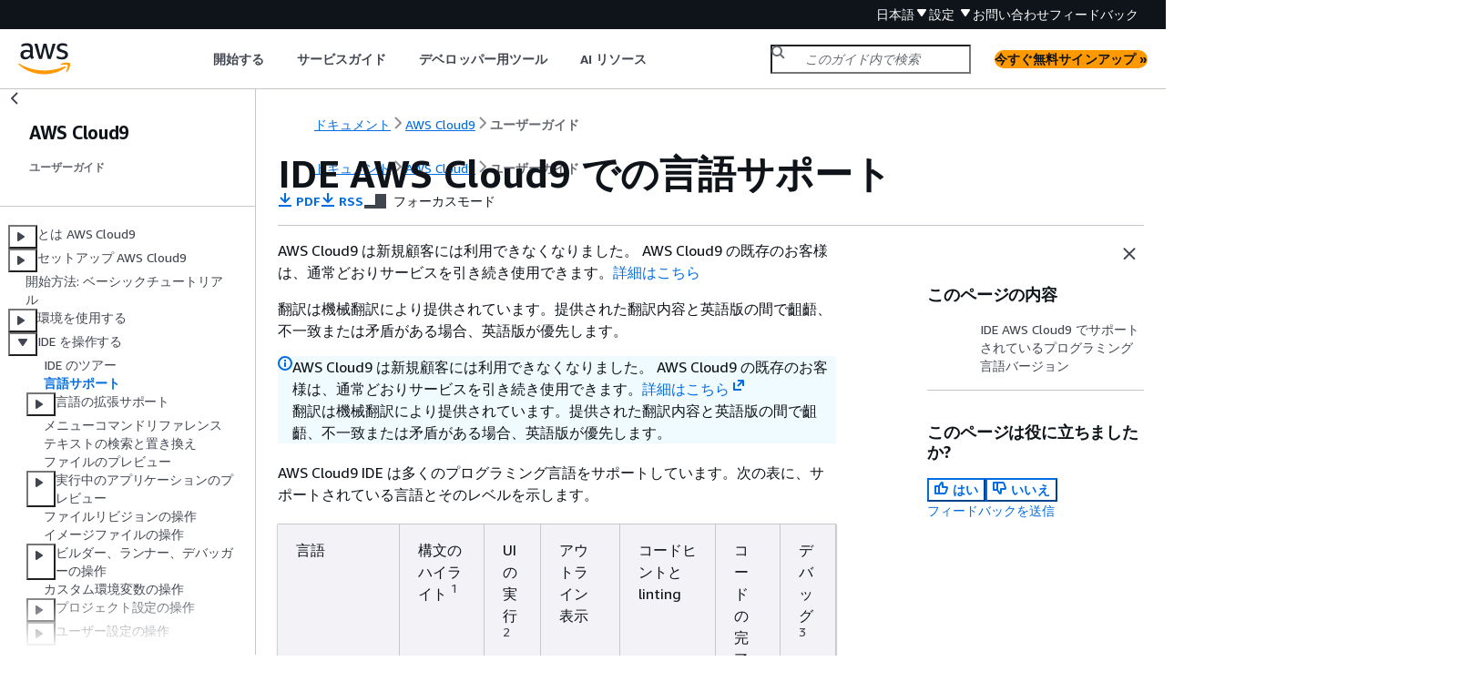

--- FILE ---
content_type: text/html
request_url: https://docs.aws.amazon.com/ja_jp/cloud9/latest/user-guide/language-support.html
body_size: 5465
content:
<!DOCTYPE html>
    <html xmlns="http://www.w3.org/1999/xhtml" lang="ja-JP"><head><meta http-equiv="Content-Type" content="text/html; charset=UTF-8" /><title>IDE AWS Cloud9 での言語サポート - AWS Cloud9</title><meta name="viewport" content="width=device-width,initial-scale=1" /><meta name="assets_root" content="/assets" /><meta name="target_state" content="language-support" /><meta name="default_state" content="language-support" /><link rel="icon" type="image/ico" href="/assets/images/favicon.ico" /><link rel="shortcut icon" type="image/ico" href="/assets/images/favicon.ico" /><link rel="canonical" href="https://docs.aws.amazon.com/ja_jp/cloud9/latest/user-guide/language-support.html" /><meta name="description" content="でのさまざまなプログラミング言語のサポートについて説明します AWS Cloud9。" /><meta name="deployment_region" content="IAD" /><meta name="product" content="AWS Cloud9" /><meta name="guide" content="ユーザーガイド" /><meta name="abstract" content="これは、アマゾン ウェブ サービス (AWS) の公式ドキュメントです AWS Cloud9。 AWS Cloud9 は、コードの記述、実行、デバッグに使用するクラウドベースの統合開発環境 (IDE) です。このガイドでは、 の使用方法を説明します AWS Cloud9。" /><meta name="guide-locale" content="ja_jp" /><meta name="tocs" content="toc-contents.json" /><link rel="canonical" href="https://docs.aws.amazon.com/ja_jp/cloud9/latest/user-guide/language-support.html" /><link rel="alternative" href="https://docs.aws.amazon.com/id_id/cloud9/latest/user-guide/language-support.html" hreflang="id-id" /><link rel="alternative" href="https://docs.aws.amazon.com/id_id/cloud9/latest/user-guide/language-support.html" hreflang="id" /><link rel="alternative" href="https://docs.aws.amazon.com/de_de/cloud9/latest/user-guide/language-support.html" hreflang="de-de" /><link rel="alternative" href="https://docs.aws.amazon.com/de_de/cloud9/latest/user-guide/language-support.html" hreflang="de" /><link rel="alternative" href="https://docs.aws.amazon.com/cloud9/latest/user-guide/language-support.html" hreflang="en-us" /><link rel="alternative" href="https://docs.aws.amazon.com/cloud9/latest/user-guide/language-support.html" hreflang="en" /><link rel="alternative" href="https://docs.aws.amazon.com/es_es/cloud9/latest/user-guide/language-support.html" hreflang="es-es" /><link rel="alternative" href="https://docs.aws.amazon.com/es_es/cloud9/latest/user-guide/language-support.html" hreflang="es" /><link rel="alternative" href="https://docs.aws.amazon.com/fr_fr/cloud9/latest/user-guide/language-support.html" hreflang="fr-fr" /><link rel="alternative" href="https://docs.aws.amazon.com/fr_fr/cloud9/latest/user-guide/language-support.html" hreflang="fr" /><link rel="alternative" href="https://docs.aws.amazon.com/it_it/cloud9/latest/user-guide/language-support.html" hreflang="it-it" /><link rel="alternative" href="https://docs.aws.amazon.com/it_it/cloud9/latest/user-guide/language-support.html" hreflang="it" /><link rel="alternative" href="https://docs.aws.amazon.com/ja_jp/cloud9/latest/user-guide/language-support.html" hreflang="ja-jp" /><link rel="alternative" href="https://docs.aws.amazon.com/ja_jp/cloud9/latest/user-guide/language-support.html" hreflang="ja" /><link rel="alternative" href="https://docs.aws.amazon.com/ko_kr/cloud9/latest/user-guide/language-support.html" hreflang="ko-kr" /><link rel="alternative" href="https://docs.aws.amazon.com/ko_kr/cloud9/latest/user-guide/language-support.html" hreflang="ko" /><link rel="alternative" href="https://docs.aws.amazon.com/pt_br/cloud9/latest/user-guide/language-support.html" hreflang="pt-br" /><link rel="alternative" href="https://docs.aws.amazon.com/pt_br/cloud9/latest/user-guide/language-support.html" hreflang="pt" /><link rel="alternative" href="https://docs.aws.amazon.com/zh_cn/cloud9/latest/user-guide/language-support.html" hreflang="zh-cn" /><link rel="alternative" href="https://docs.aws.amazon.com/zh_tw/cloud9/latest/user-guide/language-support.html" hreflang="zh-tw" /><link rel="alternative" href="https://docs.aws.amazon.com/cloud9/latest/user-guide/language-support.html" hreflang="x-default" /><meta name="feedback-item" content="Cloud9" /><meta name="this_doc_product" content="AWS Cloud9" /><meta name="this_doc_guide" content="ユーザーガイド" /><head xmlns="http://www.w3.org/1999/xhtml"> <script defer="" src="/assets/r/awsdocs-doc-page.2.0.0.js"></script><link href="/assets/r/awsdocs-doc-page.2.0.0.css" rel="stylesheet"/></head>
<script defer="" id="awsc-panorama-bundle" type="text/javascript" src="https://prod.pa.cdn.uis.awsstatic.com/panorama-nav-init.js" data-config="{'appEntity':'aws-documentation','region':'us-east-1','service':'cloud9'}"></script><meta id="panorama-serviceSubSection" value="ユーザーガイド" /><meta id="panorama-serviceConsolePage" value="IDE AWS Cloud9 での言語サポート" /></head><body class="awsdocs awsui"><div class="awsdocs-container"><awsdocs-header></awsdocs-header><awsui-app-layout id="app-layout" class="awsui-util-no-gutters" ng-controller="ContentController as $ctrl" header-selector="awsdocs-header" navigation-hide="false" navigation-width="$ctrl.navWidth" navigation-open="$ctrl.navOpen" navigation-change="$ctrl.onNavChange($event)" tools-hide="$ctrl.hideTools" tools-width="$ctrl.toolsWidth" tools-open="$ctrl.toolsOpen" tools-change="$ctrl.onToolsChange($event)"><div id="guide-toc" dom-region="navigation"><awsdocs-toc></awsdocs-toc></div><div id="main-column" dom-region="content" tabindex="-1"><awsdocs-view class="awsdocs-view"><div id="awsdocs-content"><head><title>IDE AWS Cloud9 での言語サポート - AWS Cloud9</title><meta name="pdf" content="aws-cloud9-ug.pdf#language-support" /><meta name="rss" content="aws-cloud9-user-guide-updates.rss" /><meta name="forums" content="https://repost.aws/ja/tags/TAoFRpskalQj2IMqX3US_Ktg" /><meta name="feedback" content="https://docs.aws.amazon.com/forms/aws-doc-feedback?hidden_service_name=Cloud9&amp;topic_url=https://docs.aws.amazon.com/ja_jp/cloud9/latest/user-guide/language-support.html" /><meta name="feedback-yes" content="feedbackyes.html?topic_url=https://docs.aws.amazon.com/ja_jp/cloud9/latest/user-guide/language-support.html" /><meta name="feedback-no" content="feedbackno.html?topic_url=https://docs.aws.amazon.com/ja_jp/cloud9/latest/user-guide/language-support.html" /><meta name="keywords" content="Cloud9,統合開発環境,クラウド IDE,ブラウザ IDE,環境の共有,AWS Cloud9 統合開発環境 (IDE),AWS Cloud9 IDE,プログラミング言語" /><script type="application/ld+json">
{
    "@context" : "https://schema.org",
    "@type" : "BreadcrumbList",
    "itemListElement" : [
      {
        "@type" : "ListItem",
        "position" : 1,
        "name" : "AWS",
        "item" : "https://aws.amazon.com"
      },
      {
        "@type" : "ListItem",
        "position" : 2,
        "name" : "AWS Cloud9",
        "item" : "https://docs.aws.amazon.com/cloud9/index.html"
      },
      {
        "@type" : "ListItem",
        "position" : 3,
        "name" : "ユーザーガイド",
        "item" : "https://docs.aws.amazon.com/ja_jp/cloud9/latest/user-guide"
      },
      {
        "@type" : "ListItem",
        "position" : 4,
        "name" : "IDE AWS Cloud9 の使用",
        "item" : "https://docs.aws.amazon.com/ja_jp/cloud9/latest/user-guide/ide.html"
      },
      {
        "@type" : "ListItem",
        "position" : 5,
        "name" : "IDE AWS Cloud9 での言語サポート",
        "item" : "https://docs.aws.amazon.com/ja_jp/cloud9/latest/user-guide/ide.html"
      }
    ]
}
</script></head><body><div id="main"><div style="display: none"><a href="aws-cloud9-ug.pdf#language-support" target="_blank" rel="noopener noreferrer" title="PDF を開く"></a></div><div id="breadcrumbs" class="breadcrumb"><a href="/index.html">ドキュメント</a><a href="/cloud9/index.html">AWS Cloud9</a><a href="welcome.html">ユーザーガイド</a></div><div id="page-toc-src"><a href="#programming-language-support">IDE AWS Cloud9 でサポートされているプログラミング言語バージョン</a></div><div id="main-content" class="awsui-util-container"><div id="main-col-body"><awsdocs-language-banner data-service="$ctrl.pageService"></awsdocs-language-banner><awsui-alert class="awsdocs-page-banner awsui-util-mb-l"><p> AWS Cloud9 は新規顧客には利用できなくなりました。 AWS Cloud9 の既存のお客様は、通常どおりサービスを引き続き使用できます。<a href="https://aws.amazon.com/blogs/devops/how-to-migrate-from-aws-cloud9-to-aws-ide-toolkits-or-aws-cloudshell/" rel="noopener noreferrer" target="_blank"><span>詳細はこちら</span><awsui-icon class="awsdocs-link-icon" name="external"></awsui-icon></a></p><p>翻訳は機械翻訳により提供されています。提供された翻訳内容と英語版の間で齟齬、不一致または矛盾がある場合、英語版が優先します。</p></awsui-alert><h1 class="topictitle" id="language-support">IDE AWS Cloud9 での言語サポート</h1><div class="awsdocs-page-header-container"><awsdocs-page-header></awsdocs-page-header><awsdocs-filter-selector id="awsdocs-filter-selector"></awsdocs-filter-selector></div><p> AWS Cloud9 IDE は多くのプログラミング言語をサポートしています。次の表に、サポートされている言語とそのレベルを示します。</p><div class="table-container"><div class="table-contents disable-scroll"><table id="w131aac15c15b5"><thead>
            <tr>
               <th><p>言語</p></th>
               <th><p>構文のハイライト <sup>1</sup></p>
               </th>
               <th><p>UI の実行 <sup>2</sup></p>
               </th>
               <th><p>アウトライン表示</p></th>
               <th><p>コードヒントと linting</p></th>
               <th><p>コードの完了</p></th>
               <th><p>デバッグ <sup>3</sup></p>
               </th>
            </tr>
         </thead>
            <tr>
               <td tabindex="-1">
                  <p>C++</p>
               </td>
               <td tabindex="-1">
                  <p>✓</p>
               </td>
               <td tabindex="-1">
                  <p>✓</p>
               </td>
               <td tabindex="-1">
                  <p>✓</p>
               </td>
               <td tabindex="-1"></td>
               <td tabindex="-1">
                  <p>✓ <sup>5</sup> </p>
               </td>
               <td tabindex="-1">
                  <p>✓ <sup>4</sup> </p>
               </td>
            </tr>
            <tr>
               <td tabindex="-1">
                  <p>C#</p>
               </td>
               <td tabindex="-1">
                  <p>✓</p>
               </td>
               <td tabindex="-1"></td>
               <td tabindex="-1">
                  <p>✓</p>
               </td>
               <td tabindex="-1"></td>
               <td tabindex="-1">
                  <p>✓ <sup>5</sup> </p>
               </td>
               <td tabindex="-1"></td>
            </tr>
            <tr>
               <td tabindex="-1">
                  <p>CoffeeScript</p>
               </td>
               <td tabindex="-1">
                  <p>✓</p>
               </td>
               <td tabindex="-1">
                  <p>✓</p>
               </td>
               <td tabindex="-1"></td>
               <td tabindex="-1"></td>
               <td tabindex="-1"></td>
               <td tabindex="-1"></td>
            </tr>
            <tr>
               <td tabindex="-1">
                  <p>CSS</p>
               </td>
               <td tabindex="-1">
                  <p>✓</p>
               </td>
               <td tabindex="-1"></td>
               <td tabindex="-1"></td>
               <td tabindex="-1"></td>
               <td tabindex="-1">
                  <p>✓</p>
               </td>
               <td tabindex="-1"></td>
            </tr>
            <tr>
               <td tabindex="-1">
                  <p>Dart</p>
               </td>
               <td tabindex="-1">
                  <p>✓</p>
               </td>
               <td tabindex="-1"></td>
               <td tabindex="-1"></td>
               <td tabindex="-1"></td>
               <td tabindex="-1"></td>
               <td tabindex="-1"></td>
            </tr>
            <tr>
               <td tabindex="-1">
                  <p>Go</p>
               </td>
               <td tabindex="-1">
                  <p>✓</p>
               </td>
               <td tabindex="-1">
                  <p>✓</p>
               </td>
               <td tabindex="-1">
                  <p>✓</p>
               </td>
               <td tabindex="-1">
                  <p>✓</p>
               </td>
               <td tabindex="-1">
                  <p>✓ <sup>4</sup> </p>
               </td>
               <td tabindex="-1">
                  <p>✓ <sup>4</sup> </p>
               </td>
            </tr>
            <tr>
               <td tabindex="-1">
                  <p>Haskell</p>
               </td>
               <td tabindex="-1">
                  <p>✓</p>
               </td>
               <td tabindex="-1"></td>
               <td tabindex="-1"></td>
               <td tabindex="-1"></td>
               <td tabindex="-1"></td>
               <td tabindex="-1"></td>
            </tr>
            <tr>
               <td tabindex="-1">
                  <p>HTML</p>
               </td>
               <td tabindex="-1">
                  <p>✓</p>
               </td>
               <td tabindex="-1">
                  <p>✓</p>
               </td>
               <td tabindex="-1">
                  <p>✓</p>
               </td>
               <td tabindex="-1"></td>
               <td tabindex="-1">
                  <p>✓</p>
               </td>
               <td tabindex="-1"></td>
            </tr>
            <tr>
               <td tabindex="-1">
                  <p>Java<sup>6</sup></p>
               </td>
               <td tabindex="-1">
                  <p>✓</p>
               </td>
               <td tabindex="-1">✓</td>
               <td tabindex="-1">
                  <p>✓</p>
               </td>
               <td tabindex="-1">✓</td>
               <td tabindex="-1">
                  <p>✓ </p>
               </td>
               <td tabindex="-1">✓</td>
            </tr>
            <tr>
               <td tabindex="-1">
                  <p>JavaScript</p>
               </td>
               <td tabindex="-1">
                  <p>✓</p>
               </td>
               <td tabindex="-1">
                  <p>✓</p>
               </td>
               <td tabindex="-1">
                  <p>✓</p>
               </td>
               <td tabindex="-1">
                  <p>✓</p>
               </td>
               <td tabindex="-1">
                  <p>✓</p>
               </td>
               <td tabindex="-1"></td>
            </tr>
            <tr>
               <td tabindex="-1">
                  <p>Node.js</p>
               </td>
               <td tabindex="-1">
                  <p>✓</p>
               </td>
               <td tabindex="-1">
                  <p>✓</p>
               </td>
               <td tabindex="-1">
                  <p>✓</p>
               </td>
               <td tabindex="-1">
                  <p>✓</p>
               </td>
               <td tabindex="-1">
                  <p>✓</p>
               </td>
               <td tabindex="-1">
                  <p>✓ </p>
               </td>
            </tr>
            <tr>
               <td tabindex="-1">
                  <p>PHP</p>
               </td>
               <td tabindex="-1">
                  <p>✓</p>
               </td>
               <td tabindex="-1">
                  <p>✓</p>
               </td>
               <td tabindex="-1">
                  <p>✓</p>
               </td>
               <td tabindex="-1">
                  <p>✓</p>
               </td>
               <td tabindex="-1">
                  <p>✓ <sup>7</sup> </p>
               </td>
               <td tabindex="-1">
                  <p>✓</p>
               </td>
            </tr>
            <tr>
               <td tabindex="-1">
                  <p>Python</p>
               </td>
               <td tabindex="-1">
                  <p>✓</p>
               </td>
               <td tabindex="-1">
                  <p>✓</p>
               </td>
               <td tabindex="-1">
                  <p>✓</p>
               </td>
               <td tabindex="-1">
                  <p>✓</p>
               </td>
               <td tabindex="-1">
                  <p>✓ <sup>8</sup> </p>
               </td>
               <td tabindex="-1">
                  <p>✓</p>
               </td>
            </tr>
            <tr>
               <td tabindex="-1">
                  <p>Ruby</p>
               </td>
               <td tabindex="-1">
                  <p>✓</p>
               </td>
               <td tabindex="-1">
                  <p>✓</p>
               </td>
               <td tabindex="-1">
                  <p>✓</p>
               </td>
               <td tabindex="-1">
                  <p>✓</p>
               </td>
               <td tabindex="-1">
                  <p>✓ <sup>5</sup> </p>
               </td>
               <td tabindex="-1"></td>
            </tr>
            <tr>
               <td tabindex="-1">
                  <p>シェルスクリプト</p>
               </td>
               <td tabindex="-1">
                  <p>✓</p>
               </td>
               <td tabindex="-1">
                  <p>✓</p>
               </td>
               <td tabindex="-1">
                  <p>✓</p>
               </td>
               <td tabindex="-1">
                  <p>✓</p>
               </td>
               <td tabindex="-1">
                  <p>✓ <sup>5</sup> </p>
               </td>
               <td tabindex="-1"></td>
            </tr>
            <tr>
               <td tabindex="-1">
                  <p>TypeScript<sup>9</sup></p>
               </td>
               <td tabindex="-1">
                  <p>✓</p>
               </td>
               <td tabindex="-1">
                  <p>✓</p>
               </td>
               <td tabindex="-1">
                  <p>✓</p>
               </td>
               <td tabindex="-1">
                  <p>✓</p>
               </td>
               <td tabindex="-1">
                  <p>✓ </p>
               </td>
               <td tabindex="-1"></td>
            </tr>
         </table></div></div><p> <b>Notes</b> (メモ) </p><p> <sup>1</sup> AWS Cloud9 IDE は、さらに多くの言語の構文強調表示を提供します。詳細なリストについては、IDE のメニューバーで、[<b>表示、構文</b>] を選択してください。</p><p> <sup>2</sup> コマンドラインを使用せずに、<b>✓</b> とマークされた言語のボタンをクリックするだけで、プログラムやスクリプトを実行できます。IDE で <b>✓</b> とマークされていない言語、または <b>[Run, Run With]</b> (実行、次で実行) メニューバーに表示されていない言語については、その言語のランナーを作成することができます。手順については、「<a href="./build-run-debug.html#build-run-debug-create-builder-runner">ビルダーまたはランナーを作成する</a>」を参照してください。</p><p> <sup>3</sup> IDE に組み込まれているツールを使用して、<b>✓</b> でマークされた言語のプログラムやスクリプトをデバッグできます。手順については、「<a href="./build-run-debug.html#build-run-debug-debug">コードをデバッグする</a>」を参照してください。</p><p> <sup>4</sup> この機能はこの言語で実験段階にあります。これは完全に実装されておらず、文書化もサポートもされていません。</p><p> <sup>5</sup> この機能は、この言語のローカル関数のみをサポートします。</p><p> <sup>6</sup> <em>Java SE 11</em> 機能の拡張サポートは、2 GiB 以上のメモリを持つ AWS Cloud9 EC2 開発環境でアクティブ化できます。詳細については、「<a href="./enhanced-java.html">Java 開発のサポートの強化</a>」を参照してください。</p><p> <sup>7</sup> カスタム PHP コードの完了 AWS Cloud9 に使用する のパスを指定するには、IDE AWS Cloud9 で <b>プロジェクト、PHP サポート、Preferences の PHP コード完了設定の有効化</b>を有効にし、カスタムコードへのパスを <b>プロジェクト、PHP サポート、PHP 完了インクルードパス</b>設定に追加します。 <b></b></p><p> <sup>8</sup> カスタム Python コードの完了 AWS Cloud9 に使用する のパスを指定するには、IDE AWS Cloud9 で、 <b>プロジェクト、Python サポート、 設定で Python コード完了設定を有効にする</b>を有効にし、カスタムコードへのパスを <b>プロジェクト、Python サポート、PYTHONPATH </b>設定に追加します。 <b></b></p><p> <sup>9</sup> AWS Cloud9 IDE は、言語プロジェクトのコンテキスト内で TypeScript (IDE でサポートされているバージョン 3.7.5) AWS Cloud9 など、一部のプログラミング言語をさらにサポートします。詳細については、「<a href="./projects.html">言語プロジェクトを操作する</a>」を参照してください。</p>
   <h2 id="programming-language-support">AWS Cloud9 統合開発環境 (IDE) でサポートされているプログラミング言語バージョン</h2>
   <p>以下の表は、 AWS Cloud9 IDE の特定の AMIs でサポートされているプログラミング言語のバージョンの概要を示しています。Ubuntu 18 は 2023 年に販売終了になったため、プログラミング言語のバージョンを AWS Cloud9で更新することはできません。</p>
   <div class="table-container"><div class="table-contents disable-scroll"><table id="w131aac15c15c27b5"><thead>
            <tr>
               <th><p><em>[言語]</em></p></th>
               <th><p><em>Amazon Linux 2023</em></p>
               </th>
               <th><p><em>Amazon Linux 2</em></p>
               </th>
               <th><p><em>Ubuntu 18</em></p></th>
               <th><p><em>Ubuntu 22</em></p></th>
            </tr>
         </thead>
            <tr>
               <td tabindex="-1">
                  <p>Python3</p>
               </td>
               <td tabindex="-1">
                  <p>3.9</p>
               </td>
               <td tabindex="-1">
                  <p>3.8</p>
               </td>
               <td tabindex="-1">
                  <p>3.6</p>
               </td>
               <td tabindex="-1">
                  <p>3.10</p>
               </td>
            </tr>
            <tr>
               <td tabindex="-1">
                  <p>TypeScript</p>
               </td>
               <td tabindex="-1">
                  <p>3.7.5</p>
               </td>
               <td tabindex="-1">
                  <p>3.7.5</p>
               </td>
               <td tabindex="-1">
                  <p>3.7.5</p>
               </td>
               <td tabindex="-1">
                  <p>3.7.5</p>
               </td>
            </tr>
            <tr>
               <td tabindex="-1">
                  <p>PHP</p>
               </td>
               <td tabindex="-1">
                  <p>8.2</p>
               </td>
               <td tabindex="-1">
                  <p>8.2</p>
               </td>
               <td tabindex="-1">
                  <p>7.2</p>
               </td>
               <td tabindex="-1">
                  <p>8.1</p>
               </td>
            </tr>
            <tr>
               <td tabindex="-1">
                  <p>Ruby</p>
               </td>
               <td tabindex="-1">
                  <p>3.2</p>
               </td>
               <td tabindex="-1">
                  <p>3.0</p>
               </td>
               <td tabindex="-1">
                  <p>3.0</p>
               </td>
               <td tabindex="-1">
                  <p>3.2</p>
               </td>
            </tr>
            <tr>
               <td tabindex="-1">
                  <p>Java</p>
               </td>
               <td tabindex="-1">
                  <p>11、17</p>
               </td>
               <td tabindex="-1">
                  <p>11</p>
               </td>
               <td tabindex="-1">
                  <p>11</p>
               </td>
               <td tabindex="-1">
                  <p>11、17</p>
               </td>
            </tr>
            <tr>
               <td tabindex="-1">
                  <p>Python2</p>
               </td>
               <td tabindex="-1">
                  <p>該当なし</p>
               </td>
               <td tabindex="-1">
                  <p>2.7</p>
               </td>
               <td tabindex="-1">
                  <p>該当なし</p>
               </td>
               <td tabindex="-1">
                  <p>該当なし</p>
               </td>
            </tr>
            <tr>
               <td tabindex="-1">
                  <p>C++*</p>
               </td>
               <td tabindex="-1">
                  <p>23</p>
               </td>
               <td tabindex="-1">17</td>
               <td tabindex="-1">
                  <p>17</p>
               </td>
               <td tabindex="-1">
                  <p>23</p>
               </td>
            </tr>
            <tr>
               <td tabindex="-1">
                  <p>Go</p>
               </td>
               <td tabindex="-1">
                  <p>1.20</p>
               </td>
               <td tabindex="-1">
                  <p>1.20</p>
               </td>
               <td tabindex="-1">
                  <p>1.9</p>
               </td>
               <td tabindex="-1">
                  <p>1.21</p>
               </td>
            </tr>
            <tr>
               <td tabindex="-1"><p>CoffeeScript</p></td>
               <td tabindex="-1">
                  <p>2.7</p>
               </td>
               <td tabindex="-1">
                  <p>2.7</p>
               </td>
               <td tabindex="-1">
                  <p>2.7</p>
               </td>
               <td tabindex="-1">
                  <p>2.7</p>
               </td>
            </tr>
         </table></div></div>
<p>*次のコマンドを実行すると、希望するプログラミング言語のバージョンを使用して C++ ファイルをコンパイルできます。</p>
   <pre class="programlisting"><div class="code-btn-container"><div class="btn-copy-code" title="コピー"><awsui-icon name="copy"></awsui-icon></div></div><!--DEBUG: cli (bash)--><code class="bash ">g++ -std=c++[version-number] "$file" -o "$file.o"</code></pre>
  
<awsdocs-copyright class="copyright-print"></awsdocs-copyright><awsdocs-thumb-feedback right-edge="{{$ctrl.thumbFeedbackRightEdge}}"></awsdocs-thumb-feedback></div><noscript><div><div><div><div id="js_error_message"><p><img src="https://d1ge0kk1l5kms0.cloudfront.net/images/G/01/webservices/console/warning.png" alt="警告" /> <strong>ブラウザで JavaScript が無効になっているか、使用できません。</strong></p><p>AWS ドキュメントを使用するには、JavaScript を有効にする必要があります。手順については、使用するブラウザのヘルプページを参照してください。</p></div></div></div></div></noscript><div id="main-col-footer" class="awsui-util-font-size-0"><div id="doc-conventions"><a target="_top" href="/general/latest/gr/docconventions.html">ドキュメントの表記規則</a></div><div class="prev-next"><div id="previous" class="prev-link" accesskey="p" href="./tour-ide.html">IDE のツアー</div><div id="next" class="next-link" accesskey="n" href="./enhanced-lang-support.html">言語の拡張サポート</div></div></div><awsdocs-page-utilities></awsdocs-page-utilities></div><div id="quick-feedback-yes" style="display: none;"><div class="title">このページは役に立ちましたか? - はい</div><div class="content"><p>ページが役に立ったことをお知らせいただき、ありがとうございます。</p><p>お時間がある場合は、何が良かったかお知らせください。今後の参考にさせていただきます。</p><p><awsui-button id="fblink" rel="noopener noreferrer" target="_blank" text="フィードバック" click="linkClick($event)" href="https://docs.aws.amazon.com/forms/aws-doc-feedback?hidden_service_name=Cloud9&amp;topic_url=https://docs.aws.amazon.com/ja_jp/cloud9/latest/user-guide/language-support.html"></awsui-button></p></div></div><div id="quick-feedback-no" style="display: none;"><div class="title">このページは役に立ちましたか? - いいえ</div><div class="content"><p>このページは修正が必要なことをお知らせいただき、ありがとうございます。ご期待に沿うことができず申し訳ありません。</p><p>お時間がある場合は、ドキュメントを改善する方法についてお知らせください。</p><p><awsui-button id="fblink" rel="noopener noreferrer" target="_blank" text="フィードバック" click="linkClick($event)" href="https://docs.aws.amazon.com/forms/aws-doc-feedback?hidden_service_name=Cloud9&amp;topic_url=https://docs.aws.amazon.com/ja_jp/cloud9/latest/user-guide/language-support.html"></awsui-button></p></div></div></div></body></div></awsdocs-view><div class="page-loading-indicator" id="page-loading-indicator"><awsui-spinner size="large"></awsui-spinner></div></div><div id="tools-panel" dom-region="tools"><awsdocs-tools-panel id="awsdocs-tools-panel"></awsdocs-tools-panel></div></awsui-app-layout><awsdocs-cookie-banner class="doc-cookie-banner"></awsdocs-cookie-banner></div></body></html>